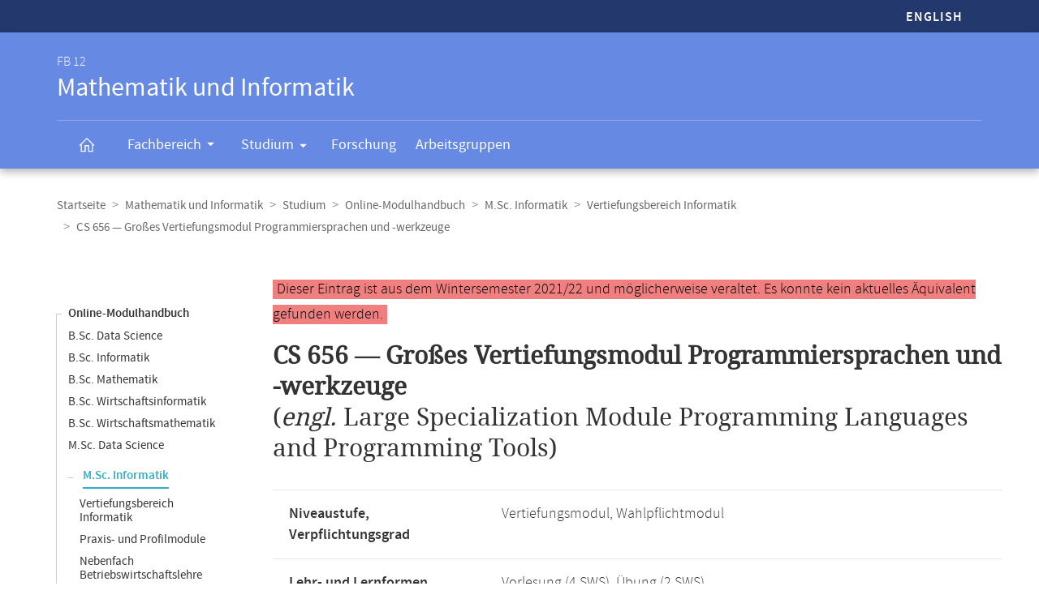

--- FILE ---
content_type: text/html
request_url: https://www.mathematik.uni-marburg.de/modulhandbuch/20212/MSc_Informatik/Vertiefungsbereich_Informatik/Grosses_Vertiefungsmodul_Programmiersprachen_und_-werkzeuge.html
body_size: 6596
content:




<!DOCTYPE html>
<html xmlns:xlink="https://www.w3.org/1999/xlink" class="faculty fb12" xml:lang="de" lang="de">
<head>
<meta http-equiv="Content-Type" content="text/html; charset=UTF-8">
<link rel="shortcut icon" type="image/x-icon" href="https://www.uni-marburg.de/++theme++plonetheme.unimr/layout/favicon.ico">
<link rel="apple-touch-icon" sizes="57x57" href="https://www.uni-marburg.de/++theme++plonetheme.unimr/layout/apple-touch-icon-114x114.png">
<link rel="apple-touch-icon" sizes="114x114" href="https://www.uni-marburg.de/++theme++plonetheme.unimr/layout/apple-touch-icon-114x114.png">
<link rel="apple-touch-icon" sizes="72x72" href="https://www.uni-marburg.de/++theme++plonetheme.unimr/layout/apple-touch-icon-144x144.png">
<link rel="apple-touch-icon" sizes="144x144" href="https://www.uni-marburg.de/++theme++plonetheme.unimr/layout/apple-touch-icon-144x144.png">
<meta name="description" content="Online-Modulhandbuch des Fachbereichs Mathematik und Informatik">
<meta content="summary" name="twitter:card">
<meta content="Philipps-Universität Marburg" property="og:site_name">
<meta content="Online-Modulhandbuch" property="og:title">
<meta content="website" property="og:type">
<meta content="Online-Modulhandbuch" property="og:description">
<meta content="https://www.mathematik.uni-marburg.de/modulhandbuch/20212/MSc_Informatik/Vertiefungsbereich_Informatik/Grosses_Vertiefungsmodul_Programmiersprachen_und_-werkzeuge.html" property="og:url">
<meta content="https://www.uni-marburg.de/logo.png" property="og:image">
<meta content="image/png" property="og:image:type">
<meta content="lochmana" name="creator" />
<meta content="2025-11-11 14:01:20" name="date.created" />
<meta content="2025-11-11 14:01:20" name="date.modified" />
<meta name="viewport" content="width=device-width, initial-scale=1.0">
<link rel="canonical" href="https://www.mathematik.uni-marburg.de/modulhandbuch/20212/MSc_Informatik/Vertiefungsbereich_Informatik/Grosses_Vertiefungsmodul_Programmiersprachen_und_-werkzeuge.html">
<link rel="search" href="https://www.uni-marburg.de/de/@@search" title="Website durchsuchen">
<meta name="generator" content="Based on a template created by Plone - http://plone.com">
<link rel="stylesheet" type="text/css" href="https://www.mathematik.uni-marburg.de/modulhandbuch/css/default.css" data-bundle="production">
<link rel="stylesheet" type="text/css" href="https://www.mathematik.uni-marburg.de/modulhandbuch/css/all_styles.css" data-bundle="diazo">

<title>Modul Großes Vertiefungsmodul Programmiersprachen und -werkzeuge</title>

<script type="text/javascript">
document.getElementsByTagName('html')[0].className = document.getElementsByTagName('html')[0].className + ' js';
</script>
<script type="text/javascript" id="configure-js">
  var mobile_main_navigation_src = "https://www.uni-marburg.de/de/mobile_main_navigation";
  var svg_path = "https://www.uni-marburg.de/++resource++unimr.base";
  var mobile_section_navigation_src = "https://www.uni-marburg.de/de/fb12/mobile_section_navigation";
</script>
<script src="https://www.mathematik.uni-marburg.de/modulhandbuch/css/require.js"></script>
<script src="https://www.mathematik.uni-marburg.de/modulhandbuch/css/jquery.js"></script>
<!-- The following script helps with the fixed navbar, as well as a single button on the bottom. -->
<!--<script src="https://www.mathematik.uni-marburg.de/modulhandbuch/css/layout-scripts-built.js"></script>-->
<link href="https://www.mathematik.uni-marburg.de/modulhandbuch/css/styles_9_5.css" rel="stylesheet" type="text/css">
</head>

<body class="frontend icons-on portaltype-document section-fb12 site-de template-layout thumbs-on userrole-anonymous viewpermission-none layout-unimr-layout-unimrdocument mosaic-grid">
<div id="cboxOverlay" style="display: none;"></div>
<div id="colorbox" class="" style="padding-bottom: 0px; padding-right: 0px; display: none;" aria-hidden="true">
  <div id="cboxWrapper">
    <div>
      <div id="cboxTopLeft" style="float: left;"></div>
      <div id="cboxTopCenter" style="float: left;"></div>
      <div id="cboxTopRight" style="float: left;"></div></div>
    <div style="clear:left">
      <div id="cboxMiddleLeft" style="float: left;"></div>
      <div id="cboxContent" style="float: left;">
        <div id="cboxLoadedContent" style="width: 0px; height: 0px; overflow: hidden;" class=""></div>
        <div id="cboxLoadingOverlay" class=""></div>
        <div id="cboxLoadingGraphic" class=""></div>
        <div id="cboxTitle" class=""></div>
        <div id="cboxCurrent" class=""></div>
        <div id="cboxNext" class=""></div>
        <div id="cboxPrevious" class=""></div>
        <div id="cboxSlideshow" class=""></div>
        <div id="cboxClose" class=""></div></div>
      <div id="cboxMiddleRight" style="float: left;"></div></div>
    <div style="clear:left">
      <div id="cboxBottomLeft" style="float: left;"></div>
      <div id="cboxBottomCenter" style="float: left;"></div>
      <div id="cboxBottomRight" style="float: left;"></div></div></div>
  <div style="position:absolute; width:9999px; visibility:hidden; display:none"></div></div>

<a id="top"></a>

<header>
<div id="header" class="sectionnav">
  <nav>
    <div id="mobile-navigation">
      <ul><li>
        <a href="https://www.mathematik.uni-marburg.de/modulhandbuch/20212/MSc_Computer_Science/Specialization_Modules_in_Computer_Science/Large_Specialization_Module_Programming_Languages_and_Programming_Tools.html">English</a>
      </li></ul>
    </div>
  </nav>
  <nav>
    <div id="service-navigation">
      <h6>Service-Navigation</h6>
        <div role="menu"><ul><li class="language">
          <a href="https://www.mathematik.uni-marburg.de/modulhandbuch/20212/MSc_Computer_Science/Specialization_Modules_in_Computer_Science/Large_Specialization_Module_Programming_Languages_and_Programming_Tools.html">English</a>
        </li></ul></div>
    </div>
    <div id="section-navigation"><div>
      <h6>
        <span>FB 12</span>
        Mathematik und Informatik
        <span class="ariadescription">Fachbereichs-Navigation</span>
      </h6>
      <ul>
        <li class="start">
          <a href="https://www.uni-marburg.de/de/fb12" class=""><svg role="presentation" width="22" height="22">
            <use xlink="https://www.w3.org/1999/xlink" xlink:href="https://www.mathematik.uni-marburg.de/modulhandbuch/css/icons.svg#home"></use>
          </svg></a></li>
        <li class="has-children">
          <a href="https://www.uni-marburg.de/de/fb12/fachbereich" class="" aria-expanded="false">
            Fachbereich
            <svg role="presentation" width="28" height="28">
              <use xlink:href="https://www.mathematik.uni-marburg.de/modulhandbuch/css/icons.svg#dropdown-nav"></use>
            </svg>
          </a>
          <div style="visibility: hidden; max-height: 459px;"><ul>
            <li class=""><a href="https://www.uni-marburg.de/de/fb12/fachbereich/profil" class="">
              Profil</a></li>
            <li class=""><a href="https://www.uni-marburg.de/de/fb12/fachbereich/dekanat" class="">
              Dekanat &amp; Verwaltung</a></li>
            <li class=""><a href="https://www.uni-marburg.de/de/fb12/fachbereich/gremien" class="">
              Gremien</a></li>
            <li class=""><a href="https://www.uni-marburg.de/de/fb12/fachbereich/beauftragte" class="">
              Beauftragte</a></li>
            <li class=""><a href="https://www.uni-marburg.de/de/fb12/fachbereich/personen" class="">
              Personen</a></li>
            <li class=""><a href="https://www.uni-marburg.de/de/fb12/fachbereich/infrastruktur" class="">
              Infrastruktur</a></li>
            <li class=""><a href="https://www.uni-marburg.de/de/fb12/fachbereich/kontakt" class="">
              Kontakt &amp; Lageplan</a></li>
            <li class=""><a href="https://www.uni-marburg.de/de/fb12/fachbereich/fachschaft" class="">
              Fachschaft</a></li>
          </ul></div></li>
        <li class="has-children parent ">
          <a href="https://www.uni-marburg.de/de/fb12/studium" class="" aria-expanded="false">
            Studium
            <svg role="presentation" width="28" height="28">
              <use xlink:href="https://www.mathematik.uni-marburg.de/modulhandbuch/css/icons.svg#dropdown-nav"></use>
            </svg>
          </a>
          <div style="visibility: hidden; max-height: 459px;"><ul>
            <li class=""><a href="https://www.uni-marburg.de/de/fb12/studium/studierende" class="">
              für Studierende</a></li>
            <li class=""><a href="https://www.uni-marburg.de/de/fb12/studium/studieninteressierte" class="">
              für Studien­interessierte</a></li>
            <li class=""><a href="https://www.uni-marburg.de/de/fb12/studium/studiengaenge" class="">
              Studiengänge</a></li>
            <li class=""><a href="https://www.uni-marburg.de/de/fb12/studium/promotion-habilitation" class="">
              Promotion &amp; Habilitation</a></li>
            <li class=""><a href="https://www.uni-marburg.de/de/fb12/studium/module-veranstaltungen" class="">
              Module &amp; Veranstaltungen</a></li>
            <li class=""><a href="https://www.uni-marburg.de/de/fb12/studium/auslandsstudien" class="">
              Auslandsstudien</a></li>
            <li class=""><a href="https://www.uni-marburg.de/de/fb12/studium/pruefungsordnungen" class="">
              Prüfungs­ordnungen</a></li>
            <li class=""><a href="https://www.uni-marburg.de/de/fb12/studium/beratung" class="">
              Beratung &amp; Service</a></li>
          </ul></div></li>
        <li class="">
          <a href="https://www.uni-marburg.de/de/fb12/forschung" class="">
            Forschung
          </a></li>
        <li class="">
          <a href="https://www.uni-marburg.de/de/fb12/arbeitsgruppen" class="">
            Arbeitsgruppen
          </a></li>
        <li class="top">
           <a href="#top">
             nach oben scrollen
             <svg role="presentation" width="24" height="24">
               <use xlink:href="https://www.mathematik.uni-marburg.de/modulhandbuch/css/icons.svg#top"></use>
             </svg></a></li>
      </ul>
    </div></div>
  </nav>
</div>
</header>

<div id="all" style="">
  <div class="breadcrumbs">
    <div>
      <nav>
        <h6>Breadcrumb-Navigation</h6>
        <ul class="breadcrumbs">          <li><a href="https://www.uni-marburg.de/de">Startseite</a></li>
          <li><a href="https://www.uni-marburg.de/de/fb12">Mathematik und Informatik</a></li>
          <li><a href="https://www.uni-marburg.de/de/fb12/studium">Studium</a></li>
          <li><a href="https://www.mathematik.uni-marburg.de/modulhandbuch/20212/index.html">Online-Modulhandbuch</a></li>
          <li><a href="https://www.mathematik.uni-marburg.de/modulhandbuch/20212/MSc_Informatik/index.html">M.Sc. Informatik</a></li>
          <li><a href="https://www.mathematik.uni-marburg.de/modulhandbuch/20212/MSc_Informatik/Vertiefungsbereich_Informatik/index.html">Vertiefungsbereich Informatik</a></li>
          <li><b>CS 656 &mdash; Großes Vertiefungsmodul Programmiersprachen und -werkzeuge</b></li>
        </ul>

      </nav>
    </div>
  </div>

<div class="content content-navigation">
  <div>
    <nav>
      <h6>Content-Navigation</h6>
      <ul class="content-navigation">
        <li class=""><a href="https://www.mathematik.uni-marburg.de/modulhandbuch/20212/index.html" class="state-published">Online-Modulhandbuch</a></li>
        <li class=""><a href="https://www.mathematik.uni-marburg.de/modulhandbuch/20212/BSc_Data_Science/index.html" class="state-published">B.Sc. Data Science</a></li>
        <li class=""><a href="https://www.mathematik.uni-marburg.de/modulhandbuch/20212/BSc_Informatik/index.html" class="state-published">B.Sc. Informatik</a></li>
        <li class=""><a href="https://www.mathematik.uni-marburg.de/modulhandbuch/20212/BSc_Mathematik/index.html" class="state-published">B.Sc. Mathematik</a></li>
        <li class=""><a href="https://www.mathematik.uni-marburg.de/modulhandbuch/20212/BSc_Wirtschaftsinformatik/index.html" class="state-published">B.Sc. Wirtschaftsinformatik</a></li>
        <li class=""><a href="https://www.mathematik.uni-marburg.de/modulhandbuch/20212/BSc_Wirtschaftsmathematik/index.html" class="state-published">B.Sc. Wirtschaftsmathematik</a></li>
        <li class=""><a href="https://www.mathematik.uni-marburg.de/modulhandbuch/20212/MSc_Data_Science/index.html" class="state-published">M.Sc. Data Science</a></li>
        <li>
          <ul>
            <li class="active"><a href="https://www.mathematik.uni-marburg.de/modulhandbuch/20212/MSc_Informatik/index.html" class="state-published">M.Sc. Informatik</a>
            <li class=""><a href="https://www.mathematik.uni-marburg.de/modulhandbuch/20212/MSc_Informatik/Vertiefungsbereich_Informatik/index.html" class="state-published">Vertiefungsbereich Informatik</a></li>
            <li class=""><a href="https://www.mathematik.uni-marburg.de/modulhandbuch/20212/MSc_Informatik/Praxis-_und_Profilmodule/index.html" class="state-published">Praxis- und Profilmodule</a></li>
            <li class=""><a href="https://www.mathematik.uni-marburg.de/modulhandbuch/20212/MSc_Informatik/Nebenfach_Betriebswirtschaftslehre/index.html" class="state-published">Nebenfach Betriebswirtschaftslehre</a></li>
            <li class=""><a href="https://www.mathematik.uni-marburg.de/modulhandbuch/20212/MSc_Informatik/Nebenfach_Biologie/index.html" class="state-published">Nebenfach Biologie</a></li>
            <li class=""><a href="https://www.mathematik.uni-marburg.de/modulhandbuch/20212/MSc_Informatik/Nebenfach_Geographie/index.html" class="state-published">Nebenfach Geographie</a></li>
            <li class=""><a href="https://www.mathematik.uni-marburg.de/modulhandbuch/20212/MSc_Informatik/Nebenfach_Mathematik/index.html" class="state-published">Nebenfach Mathematik</a></li>
            <li class=""><a href="https://www.mathematik.uni-marburg.de/modulhandbuch/20212/MSc_Informatik/Nebenfach_Physik/index.html" class="state-published">Nebenfach Physik</a></li>
            <li class=""><a href="https://www.mathematik.uni-marburg.de/modulhandbuch/20212/MSc_Informatik/Nebenfach_Volkswirtschaftslehre/index.html" class="state-published">Nebenfach Volkswirtschaftslehre</a></li>
            <li class=""><a href="https://www.mathematik.uni-marburg.de/modulhandbuch/20212/MSc_Informatik/Abschlussbereich/index.html" class="state-published">Abschlussbereich</a></li>
          </ul>
        </li>
        <li class=""><a href="https://www.mathematik.uni-marburg.de/modulhandbuch/20212/MSc_Mathematik/index.html" class="state-published">M.Sc. Mathematik</a></li>
        <li class=""><a href="https://www.mathematik.uni-marburg.de/modulhandbuch/20212/MSc_Wirtschaftsinformatik/index.html" class="state-published">M.Sc. Wirtschaftsinformatik</a></li>
        <li class=""><a href="https://www.mathematik.uni-marburg.de/modulhandbuch/20212/MSc_Wirtschaftsmathematik/index.html" class="state-published">M.Sc. Wirtschaftsmathematik</a></li>
        <li class=""><a href="https://www.mathematik.uni-marburg.de/modulhandbuch/20212/LAaG_Informatik/index.html" class="state-published">LAaG Informatik</a></li>
        <li class=""><a href="https://www.mathematik.uni-marburg.de/modulhandbuch/20212/LAaG_Mathematik/index.html" class="state-published">LAaG Mathematik</a></li>
        <li class=""><a href="https://www.mathematik.uni-marburg.de/modulhandbuch/20212/Exportangebot_Informatik/index.html" class="state-published">Exportangebot Informatik</a></li>
        <li class=""><a href="https://www.mathematik.uni-marburg.de/modulhandbuch/20212/Exportangebot_Mathematik/index.html" class="state-published">Exportangebot Mathematik</a></li>
        <li class=""><a href="https://www.mathematik.uni-marburg.de/modulhandbuch/20212/Data_Science/index.html" class="state-published">Gesamtangebot Data Science</a></li>
        <li class=""><a href="https://www.mathematik.uni-marburg.de/modulhandbuch/20212/Informatik/index.html" class="state-published">Gesamtangebot Informatik</a></li>
        <li class=""><a href="https://www.mathematik.uni-marburg.de/modulhandbuch/20212/Mathematik/index.html" class="state-published">Gesamtangebot Mathematik</a></li>
        <li class=""><a href="https://www.mathematik.uni-marburg.de/modulhandbuch/VorleistungsBrowser/" class="inaktiv www" title="Vorleistungsbrowser">Vorleistungsbrowser</a></li>

      </ul>
    </nav>
  </div>
</div>

<main>
  <div id="content" style="min-height: 515px;">
    <section class="content content-navigation cols cols1 diazoadded">
      <div>
        <h6>Hauptinhalt</h6>

<p><small><span style="background-color: lightcoral; padding-left: 5px; padding-right: 5px; color:black">Dieser Eintrag ist aus dem Wintersemester 2021/22 und m&ouml;glicherweise veraltet. Es konnte kein aktuelles &Auml;quivalent gefunden werden.
</span></small></p>




<h1><b>CS 656 &mdash; Großes Vertiefungsmodul Programmiersprachen und -werkzeuge</b><br />
(<i>engl. </i> Large Specialization Module Programming Languages and Programming Tools)
</h1>


<table>
<tbody>
<tr><td><b>Niveaustufe, Verpflichtungsgrad</b></td>
    <td>Vertiefungsmodul, Wahlpflichtmodul</td></tr>
<tr><td><b>Lehr- und Lernformen,</b><br/><b>Arbeitsaufwand</b></td>
    <td>Vorlesung (4 SWS), Übung (2 SWS), <br/> 270 Stunden (90 Std. Präsenzzeit, 180 Std. Selbststudium) </td></tr>
<tr><td><b>Leistungspunkte,</b><br/><b>Voraussetzungen zum Erwerb</b></td>
    <td>9 LP <br/> <i>Studienleistung(en):</i>
Erreichen von mindestens 50 Prozent der Punkte aus den wöchentlich zu bearbeitenden Übungsaufgaben.
<br /><i>Prüfungsleistung:</i>
Klausur oder mündliche Prüfung
</td></tr>
<tr><td><b>Sprache,</b><br/><b>Benotung</b></td>
    <td>Deutsch,</br>Die Benotung erfolgt mit 0 bis 15 Punkten gemäß der Prüfungsordnung für den Studiengang M.Sc. Informatik.</td></tr>
<tr><td><b>Dauer des Moduls,</b><br/><b>Häufigkeit</b></td>
    <td>Ein Semester, <br/> Unregelmäßig </td></tr>
<tr><td><b>Modulverantwortliche(r)</b></td>
    <td>Prof. Dr. Christoph Bockisch</td></tr>
</tbody>
</table>

<br/>

<h2>Inhalt</h2>

<p>Weiterführung der Inhalte eines Aufbaumoduls, exemplarische Behandlung aktueller Ergebnisse unter Einbeziehung neuerer Forschungsliteratur.</p>
<p>Die Themen entstammen aus dem Gebieten Programmiersprachen, Entwicklungswerkzeuge und Programmanalysen.</p>
<p></p>

<br/>

<h2>Qualifikationsziele</h2>

<p>Die Studierenden sollen</p>
<p></p>
<ul>
  <li>	an aktuelle Forschungsergebnisse herangeführt werden,
  </li>
  <li>	den Umgang mit Forschungsliteratur erlernen,
  </li>
  <li>	Einblick in die Entstehung neuer Resultate aus dem Bereich Programmiersprachen, Entwicklungswerkzeuge und Programmanalysen erhalten,
  </li>
  <li>	Informatikkenntnisse in einem speziellen Gebiet vertiefen,
  </li>
  <li>	Kompetenz zur eigenständigen Erschließung aktueller wissenschaftlicher Beiträge aus nationalen und internationalen wissenschaftlichen Publikationen erwerben,
  </li>
  <li>	Arbeitsweisen aus der Informatik für Programmiersprachen, Entwicklungswerkzeuge und Programmanalysen einüben (z.B.
  </li>
  <li style="list-style: none;"> o Entwurf und formale Beschreibung von Sprachen und Analysen,
  </li>
  <li style="list-style: none;"> o deren Implementierung in Sprachprozessoren und Enwickungswerkzeugen,
  </li>
  <li style="list-style: none;"> o Abstraktion und Komplexitätbeherrschung durch Anwendung von Programmiersprachkonzepten, Programmanalysen und Entwicklungswerkzeugen),
  </li>
  <li>	in den Übungen ihre mündliche Kommunikationsfähigkeit durch Einüben der freien Rede vor einem Publikum und bei der Diskussion verbessern.  </li>
</ul>


<br/>

<h2>Voraussetzungen</h2>

<p>Keine. Empfohlen werden die Kompetenzen, die in den Aufbaumodulen (themenabhängig) vermittelt werden.
</p>


<br/>

<h2>Verwendbarkeit</h2>

<p>Das Modul kann im FB12 verwendet werden im Studiengang bzw. in den Studiengängen</p>
<p></p>
<ul>
  <li>B.Sc. Data Science
  </li>
  <li>B.Sc. Informatik
  </li>
  <li>B.Sc. Wirtschaftsinformatik
  </li>
  <li>M.Sc. Data Science
  </li>
  <li>M.Sc. Informatik
  </li>
  <li>M.Sc. Mathematik
  </li>
  <li>M.Sc. Wirtschaftsinformatik
  </li>
  <li>M.Sc. Wirtschaftsmathematik
  </li>
</ul><p></p>
<p>Im Studiengang M.Sc. Informatik kann das Modul im Studienbereich Vertiefungsbereich Informatik absolviert werden. </p>
<p>Das Modul kann auch in anderen Studiengängen absolviert werden (Exportmodul).</p>
<p></p>

<p>Das Modul ist der Praktischen Informatik zugeordnet. Weitere Informationen zur Wählbarkeit sind der <a href="https://www.mathematik.uni-marburg.de/modulhandbuch/20212/MSc_Informatik/Vertiefungsbereich_Informatik/index.html">Bereichsbeschreibung</a> zu entnehmen.</p>

<br/>

<h2>Literatur</h2>

<ul>
  <li>Themenabhängig  </li>
</ul>
<br />


<br />
<br />

<h2>Bitte beachten Sie:</h2>

<p>Diese Seite beschreibt ein Modul gemäß dem im Wintersemester 2021/22 aktuellsten gültigen Modulhandbuch. Die meisten für ein Modul gültigen Regeln werden nicht durch die Prüfungsordnung festgelegt, und können daher von Semester zu Semester aktualisiert werden. Folgende Versionen liegen im Online-Modulhandbuch vor:</p> 
      <ul>
        <li class="">WiSe 2016/17 (kein &Auml;quivalent)</li>
        <li class=""><a href="https://www.mathematik.uni-marburg.de/modulhandbuch/20181/MSc_Informatik/Vertiefungsbereich_Informatik/Grosses_Vertiefungsmodul_Programmiersprachen_und_-werkzeuge.html" class="state-published">SoSe 2018</a></li>
        <li class=""><a href="https://www.mathematik.uni-marburg.de/modulhandbuch/20182/MSc_Informatik/Vertiefungsbereich_Informatik/Grosses_Vertiefungsmodul_Programmiersprachen_und_-werkzeuge.html" class="state-published">WiSe 2018/19</a></li>
        <li class=""><a href="https://www.mathematik.uni-marburg.de/modulhandbuch/20192/MSc_Informatik/Vertiefungsbereich_Informatik/Grosses_Vertiefungsmodul_Programmiersprachen_und_-werkzeuge.html" class="state-published">WiSe 2019/20</a></li>
        <li class=""><a href="https://www.mathematik.uni-marburg.de/modulhandbuch/20202/MSc_Informatik/Vertiefungsbereich_Informatik/Grosses_Vertiefungsmodul_Programmiersprachen_und_-werkzeuge.html" class="state-published">WiSe 2020/21</a></li>
        <li class=""><a href="https://www.mathematik.uni-marburg.de/modulhandbuch/20211/MSc_Informatik/Vertiefungsbereich_Informatik/Grosses_Vertiefungsmodul_Programmiersprachen_und_-werkzeuge.html" class="state-published">SoSe 2021</a></li>
        <li class="active"><b>WiSe 2021/22</b></li>
        <li class=""><a href="https://www.mathematik.uni-marburg.de/modulhandbuch/20222/MSc_Informatik/Vertiefungsbereich_Informatik/Grosses_Vertiefungsmodul_Programmiersprachen_und_-werkzeuge.html" class="state-published">WiSe 2022/23</a></li>
        <li class="">WiSe 2023/24 (kein &Auml;quivalent)</li>
        <li class="">WiSe 2025/26 (kein &Auml;quivalent)</li>
       </ul>

<p>Das Modulhandbuch enthält alle Module, unabhängig vom aktuellen Veranstaltungsangebot, vergleichen Sie dazu bitte das aktuelle Vorlesungsverzeichnis in <a href="https://marvin.uni-marburg.de/qisserver/pages/cm/exa/coursecatalog/showCourseCatalog.xhtml?_flowId=showCourseCatalog-flow&_flowExecutionKey=e1s1">Marvin</a>.</p>
<p>Die Angaben im Online-Modulhandbuch wurden automatisch erstellt. Rechtsverbindlich sind die Angaben der Prüfungsordnung. Wenn Ihnen Unstimmigkeiten oder Fehler auffallen, sind wir für Hinweise dankbar.</p>



      </div>
    </section>
  </div>
</main>

<script>
var en = 0;
document.querySelector('.button-en').onclick = function () {
    en = 1 - en
	if (en === 1) {
		document.querySelector('#de1').setAttribute('style','display:none');
		document.querySelector('#de2').setAttribute('style','display:none');
		document.querySelector('#en1').removeAttribute('style');
		document.querySelector('#en2').removeAttribute('style');
	} else {
		document.querySelector('#de1').removeAttribute('style');
		document.querySelector('#de2').removeAttribute('style');
		document.querySelector('#en1').setAttribute('style','display:none');
		document.querySelector('#en2').setAttribute('style','display:none');
    }
}
</script>

<div class="content mobile-content-navigation">
  <div><nav>
    <h6>Mobile-Content-Navigation</h6>
    <ul class="mobile-content-navigation">
        <li class=""><a href="https://www.mathematik.uni-marburg.de/modulhandbuch/20212/index.html" class="state-published">Online-Modulhandbuch</a></li>
        <li class=""><a href="https://www.mathematik.uni-marburg.de/modulhandbuch/20212/BSc_Data_Science/index.html" class="state-published">B.Sc. Data Science</a></li>
        <li class=""><a href="https://www.mathematik.uni-marburg.de/modulhandbuch/20212/BSc_Informatik/index.html" class="state-published">B.Sc. Informatik</a></li>
        <li class=""><a href="https://www.mathematik.uni-marburg.de/modulhandbuch/20212/BSc_Mathematik/index.html" class="state-published">B.Sc. Mathematik</a></li>
        <li class=""><a href="https://www.mathematik.uni-marburg.de/modulhandbuch/20212/BSc_Wirtschaftsinformatik/index.html" class="state-published">B.Sc. Wirtschaftsinformatik</a></li>
        <li class=""><a href="https://www.mathematik.uni-marburg.de/modulhandbuch/20212/BSc_Wirtschaftsmathematik/index.html" class="state-published">B.Sc. Wirtschaftsmathematik</a></li>
        <li class=""><a href="https://www.mathematik.uni-marburg.de/modulhandbuch/20212/MSc_Data_Science/index.html" class="state-published">M.Sc. Data Science</a></li>
        <li>
          <ul>
            <li class="active"><a href="https://www.mathematik.uni-marburg.de/modulhandbuch/20212/MSc_Informatik/index.html" class="state-published">M.Sc. Informatik</a>
            <li class=""><a href="https://www.mathematik.uni-marburg.de/modulhandbuch/20212/MSc_Informatik/Vertiefungsbereich_Informatik/index.html" class="state-published">Vertiefungsbereich Informatik</a></li>
            <li class=""><a href="https://www.mathematik.uni-marburg.de/modulhandbuch/20212/MSc_Informatik/Praxis-_und_Profilmodule/index.html" class="state-published">Praxis- und Profilmodule</a></li>
            <li class=""><a href="https://www.mathematik.uni-marburg.de/modulhandbuch/20212/MSc_Informatik/Nebenfach_Betriebswirtschaftslehre/index.html" class="state-published">Nebenfach Betriebswirtschaftslehre</a></li>
            <li class=""><a href="https://www.mathematik.uni-marburg.de/modulhandbuch/20212/MSc_Informatik/Nebenfach_Biologie/index.html" class="state-published">Nebenfach Biologie</a></li>
            <li class=""><a href="https://www.mathematik.uni-marburg.de/modulhandbuch/20212/MSc_Informatik/Nebenfach_Geographie/index.html" class="state-published">Nebenfach Geographie</a></li>
            <li class=""><a href="https://www.mathematik.uni-marburg.de/modulhandbuch/20212/MSc_Informatik/Nebenfach_Mathematik/index.html" class="state-published">Nebenfach Mathematik</a></li>
            <li class=""><a href="https://www.mathematik.uni-marburg.de/modulhandbuch/20212/MSc_Informatik/Nebenfach_Physik/index.html" class="state-published">Nebenfach Physik</a></li>
            <li class=""><a href="https://www.mathematik.uni-marburg.de/modulhandbuch/20212/MSc_Informatik/Nebenfach_Volkswirtschaftslehre/index.html" class="state-published">Nebenfach Volkswirtschaftslehre</a></li>
            <li class=""><a href="https://www.mathematik.uni-marburg.de/modulhandbuch/20212/MSc_Informatik/Abschlussbereich/index.html" class="state-published">Abschlussbereich</a></li>
          </ul>
        </li>
        <li class=""><a href="https://www.mathematik.uni-marburg.de/modulhandbuch/20212/MSc_Mathematik/index.html" class="state-published">M.Sc. Mathematik</a></li>
        <li class=""><a href="https://www.mathematik.uni-marburg.de/modulhandbuch/20212/MSc_Wirtschaftsinformatik/index.html" class="state-published">M.Sc. Wirtschaftsinformatik</a></li>
        <li class=""><a href="https://www.mathematik.uni-marburg.de/modulhandbuch/20212/MSc_Wirtschaftsmathematik/index.html" class="state-published">M.Sc. Wirtschaftsmathematik</a></li>
        <li class=""><a href="https://www.mathematik.uni-marburg.de/modulhandbuch/20212/LAaG_Informatik/index.html" class="state-published">LAaG Informatik</a></li>
        <li class=""><a href="https://www.mathematik.uni-marburg.de/modulhandbuch/20212/LAaG_Mathematik/index.html" class="state-published">LAaG Mathematik</a></li>
        <li class=""><a href="https://www.mathematik.uni-marburg.de/modulhandbuch/20212/Exportangebot_Informatik/index.html" class="state-published">Exportangebot Informatik</a></li>
        <li class=""><a href="https://www.mathematik.uni-marburg.de/modulhandbuch/20212/Exportangebot_Mathematik/index.html" class="state-published">Exportangebot Mathematik</a></li>
        <li class=""><a href="https://www.mathematik.uni-marburg.de/modulhandbuch/20212/Data_Science/index.html" class="state-published">Gesamtangebot Data Science</a></li>
        <li class=""><a href="https://www.mathematik.uni-marburg.de/modulhandbuch/20212/Informatik/index.html" class="state-published">Gesamtangebot Informatik</a></li>
        <li class=""><a href="https://www.mathematik.uni-marburg.de/modulhandbuch/20212/Mathematik/index.html" class="state-published">Gesamtangebot Mathematik</a></li>
        <li class=""><a href="https://www.mathematik.uni-marburg.de/modulhandbuch/VorleistungsBrowser/" class="inaktiv www" title="Vorleistungsbrowser">Vorleistungsbrowser</a></li>

    </ul>
  </nav></div>
</div>

<footer id="unimr-footer">
  <h1>Kontakt und Informationen zur Website</h1>
  <div id="section-footer">
    <div id="section-footer-kontakt">
      <h2>Kontaktinformationen FB 12 | Mathematik und Informatik</h2>
      <div class="cols cols3">
        <div itemscope="" itemtype="https://schema.org/Organization">
          <p>
            <strong itemprop="name">FB 12 | Mathematik und Informatik</strong>
            <span itemprop="address" itemscope="" itemtype="https://schema.org/PostalAddress">
              <span itemprop="streetAddress">Hans-Meerwein-Straße 6</span><br>
              <span itemprop="postalCode">35043</span>
              <span itemprop="addressLocality">Marburg</span>
            </span></p>
          <p>
            <span class="icon">
              <svg role="presentation" width="24" height="24">
               <use xlink:href="https://www.mathematik.uni-marburg.de/modulhandbuch/css/icons.svg#phone"></use>
             </svg>
             <span itemprop="telephone">
               Prüfungsbüro: +49 6421 28-25429<br>
             </span>
            </span>
            <span class="icon">
              <svg role="presentation" width="24" height="24">
               <use xlink:href="https://www.mathematik.uni-marburg.de/modulhandbuch/css/icons.svg#phone"></use>
             </svg>
             <span itemprop="telephone">
               Dekanat: +49 6421 28-21514<br>
             </span>
            </span>
            <span class="icon">
              <svg role="presentation" width="24" height="24">
                <use xlink:href="https://www.mathematik.uni-marburg.de/modulhandbuch/css/icons.svg#fax"></use></svg>
              <span itemprop="faxNumber">
                +49 6421 28-25466
              </span>
            </span>
            <br>
            <a href="mailto:pruefungsbuero@mathematik.uni-marburg.de" class="icon">
              <svg role="presentation" width="24" height="24">
                <use xlink:href="https://www.mathematik.uni-marburg.de/modulhandbuch/css/icons.svg#mail"></use>
              </svg>
              <span itemprop="email">
               pruefungsbuero@mathematik.uni-marburg.de
              </span>
            </a>
            <br>
            <a href="mailto:dekanatfb12@mathematik.uni-marburg.de" class="icon">
              <svg role="presentation" width="24" height="24">
                <use xlink:href="https://www.mathematik.uni-marburg.de/modulhandbuch/css/icons.svg#mail"></use>
              </svg>
              <span itemprop="email">
               dekanatfb12@mathematik.uni-marburg.de
              </span>
            </a></p>
        </div>
        <p class="right">
          <a href="https://www.uni-marburg.de/de/fb12/fachbereich/kontakt" class="button">Kontakt &amp; Anreise</a>
        </p>
      </div>
    </div>
  </div>
  <div id="mobile-section-footer">
    <div id="mobile-section-footer-kontakt">
      <h2>Kontaktinformationen FB 12 | Mathematik und Informatik</h2>
      <div>
        <span itemscope="" itemtype="https://schema.org/Organization">
          <strong itemprop="name">FB 12 | Mathematik und Informatik</strong>
          <span itemprop="address" itemscope="" itemtype="https://schema.org/PostalAddress">
                   <span itemprop="streetAddress">Hans-Meerwein-Straße 6</span><br>
                   <span itemprop="postalCode">35043</span>
                   <span itemprop="addressLocality">Marburg</span>
          </span><br><br>
          <span class="icon">
            <svg role="presentation" width="24" height="24">
              <use xlink:href="https://www.mathematik.uni-marburg.de/modulhandbuch/css/icons.svg#phone"></use></svg>
            <span itemprop="telephone">Prüfungsbüro: +49 6421 28-25429 <br></span>
          </span>
          <span class="icon">
            <svg role="presentation" width="24" height="24">
              <use xlink:href="https://www.mathematik.uni-marburg.de/modulhandbuch/css/icons.svg#phone"></use></svg>
            <span itemprop="telephone">Dekanat: +49 6421 28-21514 <br></span>
          </span>
          <span class="icon">
            <svg role="presentation" width="24" height="24">
              <use xlink:href="https://www.mathematik.uni-marburg.de/modulhandbuch/css/icons.svg#fax"></use></svg>
            <span itemprop="faxNumber">+49 6421 28-25466</span>
          </span><br>
          <a href="mailto:pruefungsbuero@mathematik.uni-marburg.de" class="icon">
            <svg role="presentation" width="24" height="24">
              <use xlink:href="https://www.mathematik.uni-marburg.de/modulhandbuch/css/icons.svg#mail"></use></svg>
            <span itemprop="email">pruefungsbuero@mathematik.uni-marburg.de</span>
          </a><br>
          <a href="mailto:dekanatfb12@mathematik.uni-marburg.de" class="icon">
            <svg role="presentation" width="24" height="24">
              <use xlink:href="https://www.mathematik.uni-marburg.de/modulhandbuch/css/icons.svg#mail"></use></svg>
            <span itemprop="email">dekanatfb12@mathematik.uni-marburg.de</span>
          </a><br><br>
        </span>
        <a href="https://www.uni-marburg.de/de/fb12/fachbereich/kontakt" class="button">Kontakt &amp; Anreise</a>
      </div>
    </div>
  </div>
  <div id="footer">
    <div id="footer-mini" style="display: block;">
      <h2>Service-Navigation</h2>
      <div class="cols cols3">
        <p>
          <a href="https://www.uni-marburg.de/" class="logo">
            <svg role="presentation" width="162" height="56">
              <use xlink:href="https://www.mathematik.uni-marburg.de/modulhandbuch/css/icons.svg#logo"></use></svg>
            Philipps-Universität Marburg</a>
        </p>
        <ul>
          <li class="vh"><a href="https://www.uni-marburg.de/de/aktuelles">Aktuelles</a></li>
          <li class="vh"><a href="https://www.uni-marburg.de/de/">Startseite</a></li>
          <li class=""><a href="https://www.mathematik.uni-marburg.de/legal/impressum.html">Impressum</a></li>
          <li class=""><a href="https://www.mathematik.uni-marburg.de/legal/datenschutz.html">Datenschutz</a></li>
        </ul>
        <p class="right">
          <a href="javascript:;">Kontaktinformationen ausklappen
            <svg role="presentation" width="24" height="24">
              <use xlink:href="https://www.mathematik.uni-marburg.de/modulhandbuch/css/icons.svg#arrow-dropdown-expand"></use>
            </svg>
          </a>
        </p>
      </div>
    </div>
    <div id="footer-kontakt" role="list" aria-expanded="false" style="display: none;">
      <h2>Kontaktinformationen Philipps-Universität Marburg</h2>
      <div class="cols cols3">
        <div itemscope="" itemtype="https://schema.org/Organization">
          <p>
            <strong itemprop="name">Philipps-Universität Marburg</strong>
            <span itemprop="address" itemscope="" itemtype="https://schema.org/PostalAddress">
              <span itemprop="streetAddress">Biegenstraße 10</span><br>
              <span itemprop="postalCode">35037</span>
              <span itemprop="addressLocality">Marburg</span>
            </span>
          </p>
          <p>
            <span class="icon">
              <svg role="presentation" width="24" height="24">
                <use xlink:href="https://www.mathematik.uni-marburg.de/modulhandbuch/css/icons.svg#phone"></use></svg>
              <span itemprop="telephone">+49 6421 28-20<br></span>
            </span>
            <span class="icon">
              <svg role="presentation" width="24" height="24">
                <use xlink:href="https://www.mathematik.uni-marburg.de/modulhandbuch/css/icons.svg#phone"></use></svg>
              <span itemprop="telephone">Studifon +49 6421 28-22222<br></span>
            </span>
            <span class="icon">
              <svg role="presentation" width="24" height="24">
                <use xlink:href="https://www.mathematik.uni-marburg.de/modulhandbuch/css/icons.svg#fax"></use></svg>
                <span itemprop="faxNumber">+49 6421 28-22500</span>
            </span>
            <br>
            <a href="mailto:info@uni-marburg.de" class="icon">
              <svg role="presentation" width="24" height="24">
                <use xlink:href="https://www.mathematik.uni-marburg.de/modulhandbuch/css/icons.svg#mail"></use></svg>
              <span itemprop="email">info@uni-marburg.de</span>
            </a>
          </p>
        </div>
        <p class="right">
          <a href="https://www.uni-marburg.de/de/universitaet/service" class="button">Kontakt &amp; Service</a></p>
      </div>
    </div>
    <nav>
      <div id="footer-navigation" role="list" aria-expanded="false" style="display: none;">
        <h2>Service-Navigation</h2>
        <div class="cols cols3">
          <ul>
            <li><a href="https://www.uni-marburg.de/de/aktuelles">Aktuelles</a></li>
            <li><a href="https://www.uni-marburg.de/de/">Startseite</a></li>
            <li><a href="https://www.mathematik.uni-marburg.de/legal/impressum.html">Impressum</a></li>
            <li><a href="https://www.mathematik.uni-marburg.de/legal/datenschutz.html">Datenschutz</a></li>
          </ul>
          <p class="right guetesiegel">
            <a href="https://www.uni-marburg.de/familienservice">
              <span class="ariadescription">Gütesiegel Familienfreundliche Hochschule Land Hessen</span>
              <svg role="presentation" width="160" height="58">
                <use xlink:href="https://www.mathematik.uni-marburg.de/modulhandbuch/css/icons.svg#guetesiegel"></use></svg>
            </a></p>
        </div>
      </div>
    </nav>
    <div id="mobile-footer-kontakt"><!-- role="list" aria-hidden="true" -->
      <h2>Kontaktinformationen Philipps-Universität Marburg</h2>
      <div>
        <span itemscope="" itemtype="https://schema.org/Organization">
          <strong itemprop="name">Philipps-Universität Marburg</strong>
          <span itemprop="address" itemscope="" itemtype="https://schema.org/PostalAddress">
            <span itemprop="streetAddress">Biegenstraße 10</span><br>
            <span itemprop="postalCode">35037</span> <span itemprop="addressLocality">Marburg</span>
          </span><br><br>
          <span class="icon">
            <svg role="presentation" width="24" height="24">
              <use xlink:href="https://www.mathematik.uni-marburg.de/modulhandbuch/css/icons.svg#phone"></use></svg>
            <span itemprop="telephone">+49 6421 28-20<br></span>
          </span>
          <span class="icon">
            <svg role="presentation" width="24" height="24">
              <use xlink:href="https://www.mathematik.uni-marburg.de/modulhandbuch/css/icons.svg#phone"></use></svg>
            <span itemprop="telephone">Studifon +49 6421 28-22222<br></span>
          </span>
          <span class="icon">
            <svg role="presentation" width="24" height="24">
              <use xlink:href="https://www.mathematik.uni-marburg.de/modulhandbuch/css/icons.svg#fax"></use></svg>
            <span itemprop="faxNumber">+49 6421 28-22500</span>
          </span><br>
          <a href="mailto:info@uni-marburg.de" class="icon">
            <svg role="presentation" width="24" height="24">
              <use xlink:href="https://www.mathematik.uni-marburg.de/modulhandbuch/css/icons.svg#mail"></use></svg>
            <span itemprop="email">info@uni-marburg.de</span></a><br><br>
        </span>
        <a href="https://www.uni-marburg.de/de/universitaet/service" class="button">Kontakt &amp; Service</a><br><br>
      </div>
    </div>
    <nav>
      <div id="mobile-footer-navigation">
        <h2>Mobile-Service-Navigation und Social Media Kontakte</h2>
        <ul><!-- aria-hidden="true" -->
          <li><a href="https://www.uni-marburg.de/de/aktuelles">Aktuelles</a></li>
          <li><a href="https://www.uni-marburg.de/de/">Startseite</a></li>
          <li><a href="https://www.mathematik.uni-marburg.de/legal/impressum.html">Impressum</a></li>
          <li><a href="https://www.mathematik.uni-marburg.de/legal/datenschutz.html">Datenschutz</a></li>
          <li class="guetesiegel"><span class="ariadescription">Gütesiegel Familienfreundliche Hochschule Land Hessen</span>
            <svg role="presentation" width="130" height="47">
              <use xlink:href="https://www.mathematik.uni-marburg.de/modulhandbuch/css/icons.svg#guetesiegel"></use></svg></li>
        </ul>
      </div>
    </nav>
  </div>
</footer>

</div>
</body>
</html>




